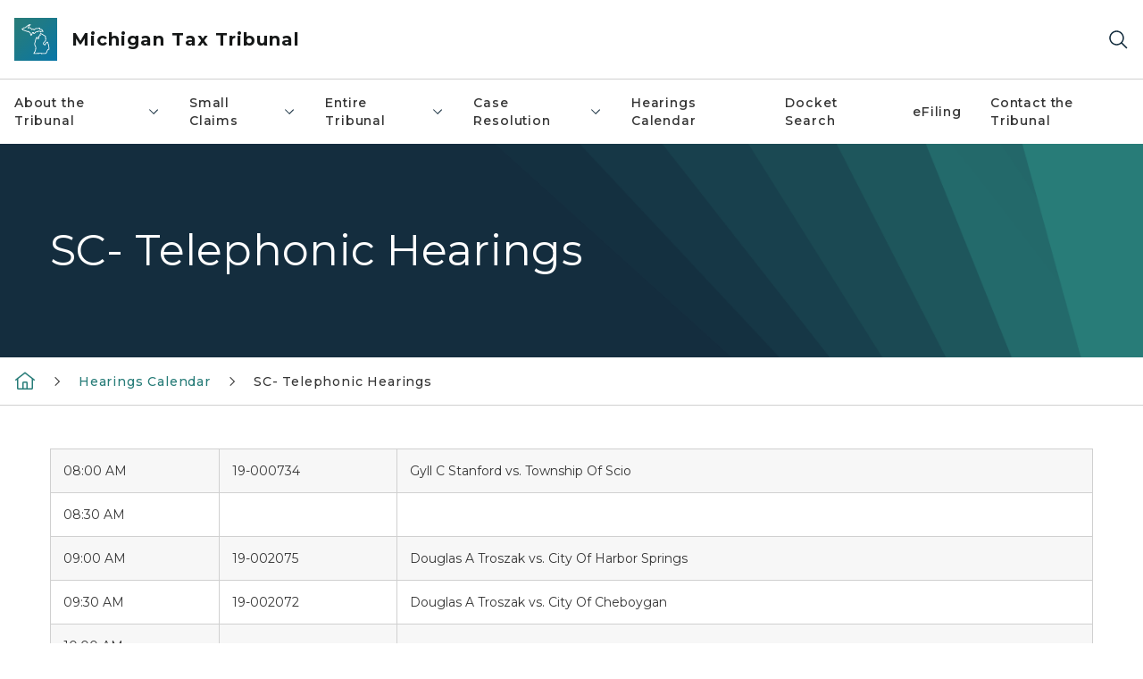

--- FILE ---
content_type: text/html; charset=utf-8
request_url: https://www.michigan.gov/taxtrib/calendar/2020/02/04/sc-telephonic-hearings-21
body_size: 12839
content:



<!DOCTYPE html>
<!--[if lt IE 7]>      <html class="no-js lt-ie9 lt-ie8 lt-ie7"> <![endif]-->
<!--[if IE 7]>         <html class="no-js lt-ie9 lt-ie8"> <![endif]-->
<!--[if IE 8]>         <html class="no-js lt-ie9"> <![endif]-->
<!--[if gt IE 8]><!-->
<html class="no-js" lang="en">
<!--<![endif]-->
<head>
<link href="/taxtrib/-/media/Base-Themes/Core-Libraries/styles/optimized-min.css?rev=0d5ba9d6f4d64dc58b0ec50ad1bb0b58&hash=F92E440F104448C61D585DE981532BF6" rel="stylesheet" /><link href="/taxtrib/-/media/Base-Themes/Main-Theme/styles/optimized-min.css?rev=dd491b74890540928bec94fb7f92c1a6&hash=0296A52CBF41C7B468D65242F7F306C7" rel="stylesheet" /><link href="/taxtrib/-/media/Themes/eMiCoreTheme/som-guidelines/styles/pre-optimized-min.css?rev=5f1371d63cb04f8384aed859170767b9&hash=F7E97615EDBBAFD5258816049AD9FA98" rel="stylesheet" /><link href="/taxtrib/-/media/Themes/eMiCoreTheme/DataTables/Styles/optimized-min.css?rev=99f96bab3005400ea7c6c4472bdd5f11&hash=53974E462FB8B7F04F6EA23ADD898833" rel="stylesheet" /><link href="/taxtrib/-/media/Base-Themes/Slick-Carousel/styles/optimized-min.css?rev=9524f845a6664e6891d64d36f9961a6c&hash=FAB3D8E6C2C25AC071991DC88474E003" rel="stylesheet" /><link href="/taxtrib/-/media/Themes/eMiCoreTheme/DateRangePicker/Styles/optimized-min.css?rev=2ef96215d9ef47f69da97c840a8917dd&hash=41DD8AC85FE49DB928EE753ABB88A8D5" rel="stylesheet" /><link href="/taxtrib/-/media/Themes/eMiCoreTheme/eMiCoreTheme/styles/pre-optimized-min.css?rev=b2e49885d7f04fac9e846e644c9e9687&hash=8ED27DF3BFCDF0E79CC5B880F8E085FB" rel="stylesheet" />    



    <title>SC- Telephonic Hearings</title>


<link rel="canonical" href="https://www.michigan.gov/taxtrib/calendar/2020/02/04/sc-telephonic-hearings-21">



    <link href="/taxtrib/-/media/Project/Websites/shared/Browser-Icon/favicon.ico?rev=2e0c4e282d1f41d7add652b27b58dd38&amp;hash=5D7A30151A37C43C530EC161506E9CB3" rel="shortcut icon" />


    

    <!--Custom eMich Metadata Rendering advanced Favicon from SXA Site Settings-->

    
            <link rel="apple-touch-icon" sizes="180x180" href="/taxtrib/-/media/Project/Websites/shared/Browser-Icon/apple-touch-icon.png?rev=6ba8df484dcd48a7b322e75d818cc69d&hash=28CE02C1B1D8D2AE071B3B2FFD1E08EB" />
        
    
            <link rel="icon" type="image/png" sizes="32x32" href="/taxtrib/-/media/Project/Websites/shared/Browser-Icon/favicon-32x32.png?rev=7022dacf2ef14b248b731f451c62a380&hash=62E431F50AAB5A469B7BC2E4392E0AF3" />
        
    
            <link rel="icon" type="image/png" sizes="16x16" href="/taxtrib/-/media/Project/Websites/shared/Browser-Icon/favicon-16x16.png?rev=7f7c62522a1646349d767d94fe24a637&hash=4A08441028EDCB4085B1FAF76C8FE60D" />
        
    
            <link rel="manifest" href="/taxtrib/-/media/Project/Websites/shared/Browser-Icon/site.webmanifest?rev=83ca428ef151478d8decb815e7217495&hash=961BB233D519E83A62DE3DAA47AF9098" />
        
    
            <link rel="mask-icon" href="/taxtrib/-/media/Project/Websites/shared/Browser-Icon/safari-pinned-tab.svg?rev=51f3e40a77134fbbb2233ded33af6d5e&hash=99C2A3D062305528D47AA8F042930292" color="#277c78" />
        
    
            <meta name="msapplication-config" content="/taxtrib/-/media/Project/Websites/shared/Browser-Icon/browserconfig.xml?rev=15a1c884ffca4409bb27fcec7eef109e&hash=D71B0EB35B9E8E98CBA27C0485B69F2B" />
        
    
            <meta name="msapplication-TileColor" content="#277c78" />
        
    
            <meta name="theme-color" content="#ffffff" />
        


    

<!-- Coveo Metadata fields -->




	<meta name="site-name" content="Michigan Tax Tribunal" />


<meta name="site-path" content="taxtrib" />
<meta name="site-logo" content="/taxtrib/-/media/Images/Logos/lara.svg?rev=136fbc3dda594f9fac55f63c333af06f&hash=AFB0D91CB51DEBA6265225DA12FB6BD3" />


<meta name="site-agency" content="LARA" />
<meta name="site-agency-name" content="Michigan Tax Tribunal" />
<meta name="item-type" content="Event Detail" />
<meta name="grouped-item-type" content="Events" />
<meta name="site-hierarchy" content="Department of Licensing and Regulatory Affairs|Michigan Tax Tribunal" />
<meta name="sxa-tags" content="Department of Licensing and Regulatory Affairs" />
<meta name="page-summary" content="" />
<meta name="page-template" content="Event Detail" />
<meta name="page-image" content="" />
<meta name="page-hasformcomponent" content="false" />
<meta name="robots" content="" />
<meta name="page-breadcrumb" content="Michigan Tax Tribunal|Hearings Calendar|SC- Telephonic Hearings" />






<meta name="event-start-date" content="02/04/2020 00:00:00" />
<meta name="event-end-date" content="02/04/2020 00:00:00" />

<meta name="event-datetime-label" content="February 04, 2020 | 12:00AM - 12:00AM" />

<meta name="event-image" content="" />
<meta name="event-location-latitude" content="" />
<meta name="event-location-longitude" content="" />
<meta name="is-same-day-event" content="true" />
	


<meta name="event-contactinfo-phone" content="" />
<meta name="event-contactinfo-email" content="" />
		

<meta name="event-location-cta-link" content="" />


<meta name="event-location-cta-link-description" content="" />	


<!-- end Coveo Metadata fields -->



<meta property="og:image"  content="https://www.michigan.gov/taxtrib/-/media/Project/Websites/SOM/Images/Global-SOM/Michigangov-OG-Image.png?rev=04d34972184442b1bd24b5efb46cd150&amp;hash=6A03C5AD67F4FF5AAE5CEDF7C5E4928F"><meta property="og:title"  content="SC- Telephonic Hearings"><meta property="og:url"  content="https://www.michigan.gov/taxtrib/calendar/2020/02/04/sc-telephonic-hearings-21">







<meta property="twitter:title"  content="SC- Telephonic Hearings"><meta property="twitter:card"  content="summary_large_image">

    <meta name="viewport" content="width=device-width, initial-scale=1" />


    


<!-- Google Tag Manager -->
<script>(function(w,d,s,l,i){w[l]=w[l]||[];w[l].push({'gtm.start':
new Date().getTime(),event:'gtm.js'});var f=d.getElementsByTagName(s)[0],
j=d.createElement(s),dl=l!='dataLayer'?'&l='+l:'';j.async=true;j.src=
'https://www.googletagmanager.com/gtm.js?id='+i+dl;f.parentNode.insertBefore(j,f);
})(window,document,'script','dataLayer','GTM-WTW7M9');</script>
<!-- End Google Tag Manager -->


    





    




    <script type="application/ld+json">
             {"@context":"https://schema.org","@type":"Event","name":"SC- Telephonic Hearings","url":"https://www.michigan.gov/taxtrib/calendar/2020/02/04/sc-telephonic-hearings-21","endDate":"2020-02-04","inLanguage":"en-US","startDate":"2020-02-04"}
    </script>

</head>
<body class="default-device bodyclass">
    



    


<!-- Google Tag Manager (noscript) -->
<noscript><iframe src='https://www.googletagmanager.com/ns.html?id=GTM-WTW7M9'
height="0" width="0" style="display:none;visibility:hidden" title="Google Tag Manager"></iframe></noscript>
<!-- End Google Tag Manager (noscript) -->

    
<!-- #wrapper -->

<div id="wrapper">
    <a class="sr-only sr-only-focusable jump-to-id header__skip" href="#pagebody" data-target-id="main"><span class="skip-main">Skip to main content</span></a>
    <!-- #header -->
    <header>
        <div id="header" class="">
            



<div class="component content component__section main-width">
    <div class="component-content">
<div class="print-only">
  <div class="container">
    <div class="row text-center">
      <div class="col-12">
        <!-- Get Url for mobile page logo -->
       
          
              
       
          
              
               <img class="header-logo" src="/taxtrib/-/media/Project/Websites/shared/Site-Logos/MichiganGlobal-logo-Icon.svg?rev=e29162c06c174283bdf2106d78d932ac&hash=F077750C43EC7EB9930C849F443D44EB" alt="Michigan Header Logo" /> 
             
    
      </div>
      <div class="col-12">
        <!-- Get Site Name -->
        <div class="section-title mb-0">LARA Michigan Tax Tribunal</div>
      </div>
    </div>
  </div>
</div><div class="navbar"><div class="navbar-brand pl-1">

<a  href="/taxtrib" class="navbar-brand-img">

    
            <img class="header-logo-img" src="/taxtrib/-/media/Project/Websites/shared/Site-Logos/MichiganGlobal-logo-Icon.svg?rev=e29162c06c174283bdf2106d78d932ac&hash=F077750C43EC7EB9930C849F443D44EB" alt="Michigan Header Logo" /> 
        
    

    
    
            <img class="header-logo" src="/taxtrib/-/media/Project/Websites/shared/Site-Logos/MichiganGlobal-logo-Icon.svg?rev=e29162c06c174283bdf2106d78d932ac&hash=F077750C43EC7EB9930C849F443D44EB" alt="Michigan Header Logo" /> 
        
    
</a>

<a  href="/taxtrib" class="navbar-brand-title">
<div class="header__section-title">Michigan Tax Tribunal</div>
</a>
</div><div class="action-bar">
<button class="header__section-search-wrapper" aria-label="Search">
    <span class="header__section-search-icon" aria-hidden="true"></span>
</button>
 <button class="navigation-toggle-header" type="button" aria-label="Open Main Menu" aria-expanded="false" id="mobileMenuButton" aria-controls="mobileMenuContent">
    <span class="navigation-toggle-header-icon"></span>
 </button>
</div></div>    </div>
</div>



    <section class="component component-wrapper">
            <div class="container-fluid">
<div class="row">    <div class="component navigation col-12 d-none d-md-block navigation-main navigation-main-vertical">
        <div class="component-content">
<nav id="menuA" aria-label="Main menu" class="headerMain-menu main-width">
    <div class="menu-a">
        <div class="main-nav">
            <ul class="clearfix nav main-menu">
                                <li class="level1 rel-level1 nav-item">
                                    <div class="navigation-title field-navigation-title" data-id="#meganav_b2620d93a32147f2a44cd6df72c32a18">
                                        <button type="button" tabindex="0" data-index="0" class="not-link nav-link w-100 lv1-item_0" aria-expanded="false">
                                            About the Tribunal
                                            <span class="header-caret"></span>
                                        </button>
                                    </div>
                                </li>
                                <li class="level1 rel-level1 nav-item">
                                    <div class="navigation-title field-navigation-title" data-id="#meganav_4da557105cc64ea28858eca6e5e01028">
                                        <button type="button" tabindex="0" data-index="1" class="not-link nav-link w-100 lv1-item_1" aria-expanded="false">
                                            Small Claims
                                            <span class="header-caret"></span>
                                        </button>
                                    </div>
                                </li>
                                <li class="level1 rel-level1 nav-item">
                                    <div class="navigation-title field-navigation-title" data-id="#meganav_4d4e190741a245d5830365ca4cb1409c">
                                        <button type="button" tabindex="0" data-index="2" class="not-link nav-link w-100 lv1-item_2" aria-expanded="false">
                                            Entire Tribunal
                                            <span class="header-caret"></span>
                                        </button>
                                    </div>
                                </li>
                                <li class="level1 rel-level1 nav-item">
                                    <div class="navigation-title field-navigation-title" data-id="#meganav_b81adc61e5d745f2a32a8161e5d2fd25">
                                        <button type="button" tabindex="0" data-index="3" class="not-link nav-link w-100 lv1-item_3" aria-expanded="false">
                                            Case Resolution
                                            <span class="header-caret"></span>
                                        </button>
                                    </div>
                                </li>
                                <li class="level1 rel-level1 nav-item">
                                    <div class="navigation-title field-navigation-title">
                                        <a href="/taxtrib/calendar" target="_self" data-index="4" class="nav-link lv1-item_4">
                                            Hearings Calendar
                                        </a>
                                    </div>
                                </li>
                                <li class="level1 rel-level1 nav-item">
                                    <div class="navigation-title field-navigation-title">
                                        <a href="https://taxdocketlookup.apps.lara.state.mi.us/Search.aspx" target="_blank" data-index="5" class="nav-link lv1-item_5">
                                            Docket Search
                                        </a>
                                    </div>
                                </li>
                                <li class="level1 rel-level1 nav-item">
                                    <div class="navigation-title field-navigation-title">
                                        <a href="https://efiling.apps.lara.state.mi.us/" target="_blank" data-index="6" class="nav-link lv1-item_6">
                                            eFiling
                                        </a>
                                    </div>
                                </li>
                                <li class="level1 rel-level1 nav-item">
                                    <div class="navigation-title field-navigation-title">
                                        <a href="/taxtrib/contact-the-tribunal" target="_self" data-index="7" class="nav-link lv1-item_7">
                                            Contact the Tribunal
                                        </a>
                                    </div>
                                </li>

            </ul>
        </div>
    </div>
</nav>

        <div class="megamenu main-nav" id="meganav_b2620d93a32147f2a44cd6df72c32a18">
            <div class="container-fluid content-width px-0">
                <div class="row no-gutters">
                    <div class="col-12 col-md-5 second-level">
                        <div class="row no-gutters">
                            <div class="col-12">
                                <div class="second-level-title h1 ml-1 mb-1">About the Tribunal</div>
                                <a class="second-level-link ml-1" href="/taxtrib/tribunal-information">
                                    Go to About the Tribunal
                                    <span class="header-caret-next"></span>
                                </a>
                                <ul class="nav flex-column mt-1">
                                            <li class="nav-item">
                                                        <a href="/taxtrib/accordion/about-us/tribunal-members" data-index="0" class="nav-link lv2-0" target="_self">
                                                            Tribunal Members
                                                        </a>
                                            </li>
                                            <li class="nav-item">
                                                        <a href="/taxtrib/accordion/contact-us/tribunal-executive-staff" data-index="1" class="nav-link lv2-1" target="_self">
                                                            Executive Staff
                                                        </a>
                                            </li>
                                            <li class="nav-item">
                                                        <a href="/taxtrib/tribunal-information/list/tribunal-history" data-index="2" class="nav-link lv2-2" target="_self">
                                                            Tribunal History
                                                        </a>
                                            </li>
                                            <li class="nav-item">
                                                        <a href="https://www.michigan.gov/taxtrib/-/media/Project/Websites/taxtrib/Folder14/Map_and_directions.pdf?rev=9f39e43a4c694f85b93ac66e1ea20d16" data-index="3" class="nav-link lv2-3" target="_self">
                                                            Driving and Parking Directions
                                                        </a>
                                            </li>
                                            <li class="nav-item">
                                                        <a href="/taxtrib/tribunal-information/listserve" data-index="4" class="nav-link lv2-4" target="_self">
                                                            MTT Newsletter
                                                        </a>
                                            </li>
                                            <li class="nav-item">
                                                        <a href="/taxtrib/tribunal-information/law-clerk-program" data-index="5" class="nav-link lv2-5 lv2-last" target="_self">
                                                            Law Clerk  Program
                                                        </a>
                                            </li>

                                </ul>
                            </div>
                        </div>
                    </div>
                    <div class="col-12 col-md-7 main-nav third-level active default"></div>
                        <div class="col-12 col-md-7 main-nav third-level" id="subnav_a0b501f0d00a451eb78fd810f9d567fa">
                            <div class="row no-gutters">
                                <div class="col-12 col-md-8">
                                <div class="third-level-title h1 ml-1 mb-1">Tribunal Members</div>
                                <a class="third-level-link ml-1" href="/taxtrib/accordion/about-us/tribunal-members" target="_self">
                                    Go to Tribunal Members
                                    <span class="header-caret-next"></span>
                                </a>
                                    <p class="ml-1 nav-text">
                                        
                                    </p>
                                </div>
                            </div>
                        </div>
                        <div class="col-12 col-md-7 main-nav third-level" id="subnav_f2226bc6dd394f2a9333ebb6db62cb67">
                            <div class="row no-gutters">
                                <div class="col-12 col-md-8">
                                <div class="third-level-title h1 ml-1 mb-1">Executive Staff</div>
                                <a class="third-level-link ml-1" href="/taxtrib/accordion/contact-us/tribunal-executive-staff" target="_self">
                                    Go to Executive Staff
                                    <span class="header-caret-next"></span>
                                </a>
                                    <p class="ml-1 nav-text">
                                        
                                    </p>
                                </div>
                            </div>
                        </div>
                        <div class="col-12 col-md-7 main-nav third-level" id="subnav_f0e8f0bfe1cd432292931c7f2ea876fd">
                            <div class="row no-gutters">
                                <div class="col-12 col-md-8">
                                <div class="third-level-title h1 ml-1 mb-1">Tribunal History</div>
                                <a class="third-level-link ml-1" href="/taxtrib/tribunal-information/list/tribunal-history" target="_self">
                                    Go to Tribunal History
                                    <span class="header-caret-next"></span>
                                </a>
                                    <p class="ml-1 nav-text">
                                        
                                    </p>
                                </div>
                            </div>
                        </div>
                        <div class="col-12 col-md-7 main-nav third-level" id="subnav_6f3035325a4f41a1a3adf6ef349fa5e7">
                            <div class="row no-gutters">
                                <div class="col-12 col-md-8">
                                <div class="third-level-title h1 ml-1 mb-1">Driving and Parking Directions</div>
                                <a class="third-level-link ml-1" href="https://www.michigan.gov/taxtrib/-/media/Project/Websites/taxtrib/Folder14/Map_and_directions.pdf?rev=9f39e43a4c694f85b93ac66e1ea20d16" target="_self">
                                    Go to Driving and Parking Directions
                                    <span class="header-caret-next"></span>
                                </a>
                                    <p class="ml-1 nav-text">
                                        
                                    </p>
                                </div>
                            </div>
                        </div>
                        <div class="col-12 col-md-7 main-nav third-level" id="subnav_fe918e2692994c1c83a188af20a32369">
                            <div class="row no-gutters">
                                <div class="col-12 col-md-8">
                                <div class="third-level-title h1 ml-1 mb-1">MTT Newsletter</div>
                                <a class="third-level-link ml-1" href="/taxtrib/tribunal-information/listserve" target="_self">
                                    Go to MTT Newsletter
                                    <span class="header-caret-next"></span>
                                </a>
                                    <p class="ml-1 nav-text">
                                        MTT Newsletter
                                    </p>
                                </div>
                            </div>
                        </div>
                        <div class="col-12 col-md-7 main-nav third-level" id="subnav_59a8c33ac39e41e8b97a13a2616ca7df">
                            <div class="row no-gutters">
                                <div class="col-12 col-md-8">
                                <div class="third-level-title h1 ml-1 mb-1">Law Clerk  Program</div>
                                <a class="third-level-link ml-1" href="/taxtrib/tribunal-information/law-clerk-program" target="_self">
                                    Go to Law Clerk  Program
                                    <span class="header-caret-next"></span>
                                </a>
                                    <p class="ml-1 nav-text">
                                        Law Clerk  Program
                                    </p>
                                </div>
                            </div>
                        </div>
                </div>
            </div>
        </div>
        <div class="megamenu main-nav" id="meganav_4da557105cc64ea28858eca6e5e01028">
            <div class="container-fluid content-width px-0">
                <div class="row no-gutters">
                    <div class="col-12 col-md-5 second-level">
                        <div class="row no-gutters">
                            <div class="col-12">
                                <div class="second-level-title h1 ml-1 mb-1">Small Claims</div>
                                <a class="second-level-link ml-1" href="/taxtrib/small-claims">
                                    Go to Small Claims
                                    <span class="header-caret-next"></span>
                                </a>
                                <ul class="nav flex-column mt-1">
                                            <li class="nav-item">
                                                        <a href="/taxtrib/fees" data-index="0" class="nav-link lv2-0" target="_self">
                                                            SC Filing Fees
                                                        </a>
                                            </li>
                                            <li class="nav-item">
                                                        <a href="https://www.michigan.gov/taxtrib/small-claims#scforms" data-index="1" class="nav-link lv2-1" target="_self">
                                                            SC Forms
                                                        </a>
                                            </li>
                                            <li class="nav-item">
                                                        <a href="https://www.michigan.gov/taxtrib/faq/filing-and-serving-papers-faq#sclimit" data-index="2" class="nav-link lv2-2" target="_self">
                                                            SC Jurisdictional Limits
                                                        </a>
                                            </li>
                                            <li class="nav-item">
                                                        <a href="/taxtrib/proof-of-service" data-index="3" class="nav-link lv2-3" target="_self">
                                                            Proof of Service
                                                        </a>
                                            </li>
                                            <li class="nav-item">
                                                        <a href="/taxtrib/entire-tribunal/assets/tax-tribunal-rules" data-index="4" class="nav-link lv2-4" target="_self">
                                                            Tax Tribunal Rules
                                                        </a>
                                            </li>
                                            <li class="nav-item">
                                                        <a href="/taxtrib/faq/glossary-of-terms" data-index="5" class="nav-link lv2-5 lv2-last" target="_self">
                                                            Glossary of Terms
                                                        </a>
                                            </li>

                                </ul>
                            </div>
                        </div>
                    </div>
                    <div class="col-12 col-md-7 main-nav third-level active default"></div>
                        <div class="col-12 col-md-7 main-nav third-level" id="subnav_d6014bd0a4c6488e8c51ba3ab1a47f0f">
                            <div class="row no-gutters">
                                <div class="col-12 col-md-8">
                                <div class="third-level-title h1 ml-1 mb-1">SC Filing Fees</div>
                                <a class="third-level-link ml-1" href="/taxtrib/fees" target="_self">
                                    Go to SC Filing Fees
                                    <span class="header-caret-next"></span>
                                </a>
                                    <p class="ml-1 nav-text">
                                        
                                    </p>
                                </div>
                            </div>
                        </div>
                        <div class="col-12 col-md-7 main-nav third-level" id="subnav_f51c4e742f16441682eb841eb19ef19c">
                            <div class="row no-gutters">
                                <div class="col-12 col-md-8">
                                <div class="third-level-title h1 ml-1 mb-1">SC Forms</div>
                                <a class="third-level-link ml-1" href="https://www.michigan.gov/taxtrib/small-claims#scforms" target="_self">
                                    Go to SC Forms
                                    <span class="header-caret-next"></span>
                                </a>
                                    <p class="ml-1 nav-text">
                                        
                                    </p>
                                </div>
                            </div>
                        </div>
                        <div class="col-12 col-md-7 main-nav third-level" id="subnav_bb582b38ceff4b44b4a67d7198b49867">
                            <div class="row no-gutters">
                                <div class="col-12 col-md-8">
                                <div class="third-level-title h1 ml-1 mb-1">SC Jurisdictional Limits</div>
                                <a class="third-level-link ml-1" href="https://www.michigan.gov/taxtrib/faq/filing-and-serving-papers-faq#sclimit" target="_self">
                                    Go to SC Jurisdictional Limits
                                    <span class="header-caret-next"></span>
                                </a>
                                    <p class="ml-1 nav-text">
                                        
                                    </p>
                                </div>
                            </div>
                        </div>
                        <div class="col-12 col-md-7 main-nav third-level" id="subnav_504daa20ab2746189d67e5d0f19bad32">
                            <div class="row no-gutters">
                                <div class="col-12 col-md-8">
                                <div class="third-level-title h1 ml-1 mb-1">Proof of Service</div>
                                <a class="third-level-link ml-1" href="/taxtrib/proof-of-service" target="_self">
                                    Go to Proof of Service
                                    <span class="header-caret-next"></span>
                                </a>
                                    <p class="ml-1 nav-text">
                                        
                                    </p>
                                </div>
                            </div>
                        </div>
                        <div class="col-12 col-md-7 main-nav third-level" id="subnav_18970b988b5d4a9cad911da16119e49e">
                            <div class="row no-gutters">
                                <div class="col-12 col-md-8">
                                <div class="third-level-title h1 ml-1 mb-1">Tax Tribunal Rules</div>
                                <a class="third-level-link ml-1" href="/taxtrib/entire-tribunal/assets/tax-tribunal-rules" target="_self">
                                    Go to Tax Tribunal Rules
                                    <span class="header-caret-next"></span>
                                </a>
                                    <p class="ml-1 nav-text">
                                        
                                    </p>
                                </div>
                            </div>
                        </div>
                        <div class="col-12 col-md-7 main-nav third-level" id="subnav_664d6886b44c4e649322d6b01d8caeb3">
                            <div class="row no-gutters">
                                <div class="col-12 col-md-8">
                                <div class="third-level-title h1 ml-1 mb-1">Glossary of Terms</div>
                                <a class="third-level-link ml-1" href="/taxtrib/faq/glossary-of-terms" target="_self">
                                    Go to Glossary of Terms
                                    <span class="header-caret-next"></span>
                                </a>
                                    <p class="ml-1 nav-text">
                                        
                                    </p>
                                </div>
                            </div>
                        </div>
                </div>
            </div>
        </div>
        <div class="megamenu main-nav" id="meganav_4d4e190741a245d5830365ca4cb1409c">
            <div class="container-fluid content-width px-0">
                <div class="row no-gutters">
                    <div class="col-12 col-md-5 second-level">
                        <div class="row no-gutters">
                            <div class="col-12">
                                <div class="second-level-title h1 ml-1 mb-1">Entire Tribunal</div>
                                <a class="second-level-link ml-1" href="/taxtrib/entire-tribunal">
                                    Go to Entire Tribunal
                                    <span class="header-caret-next"></span>
                                </a>
                                <ul class="nav flex-column mt-1">
                                            <li class="nav-item">
                                                        <a href="/taxtrib/entire-tribunal/prehearing-general-calls" data-index="0" class="nav-link lv2-0" target="_self">
                                                            Prehearing General Calls
                                                        </a>
                                            </li>
                                            <li class="nav-item">
                                                        <a href="https://www.michigan.gov/taxtrib/entire-tribunal#etforms" data-index="1" class="nav-link lv2-1" target="_self">
                                                            ET Forms
                                                        </a>
                                            </li>
                                            <li class="nav-item">
                                                        <a href="https://www.michigan.gov/taxtrib/fees" data-index="2" class="nav-link lv2-2" target="_self">
                                                            ET Filing Fees
                                                        </a>
                                            </li>
                                            <li class="nav-item">
                                                        <a href="/taxtrib/entire-tribunal/decisions" data-index="3" class="nav-link lv2-3" target="_self">
                                                            ET Decisions
                                                        </a>
                                            </li>
                                            <li class="nav-item">
                                                        <a href="https://www.michigan.gov/taxtrib/-/media/Project/Websites/taxtrib/ET-Sample-Petitions-and-Forms/MTT-Remote-Witness-Instructions_Nov-2023.pdf?rev=68afcc71b81c44b2a9be531dcde9793b&amp;hash=C2F3D07254FD41E90B438C4474ECA127" data-index="4" class="nav-link lv2-4" target="_self">
                                                            ET Remote Witness Instructions
                                                        </a>
                                            </li>
                                            <li class="nav-item">
                                                        <a href="/taxtrib/proof-of-service" data-index="5" class="nav-link lv2-5" target="_self">
                                                            Proof of Service
                                                        </a>
                                            </li>
                                            <li class="nav-item">
                                                        <a href="/taxtrib/entire-tribunal/assets/tax-tribunal-rules" data-index="6" class="nav-link lv2-6 lv2-last" target="_self">
                                                            Tax Tribunal Rules
                                                        </a>
                                            </li>

                                </ul>
                            </div>
                        </div>
                    </div>
                    <div class="col-12 col-md-7 main-nav third-level active default"></div>
                        <div class="col-12 col-md-7 main-nav third-level" id="subnav_84166abf8f594d4ea2bccbe79a8eb821">
                            <div class="row no-gutters">
                                <div class="col-12 col-md-8">
                                <div class="third-level-title h1 ml-1 mb-1">Prehearing General Calls</div>
                                <a class="third-level-link ml-1" href="/taxtrib/entire-tribunal/prehearing-general-calls" target="_self">
                                    Go to Prehearing General Calls
                                    <span class="header-caret-next"></span>
                                </a>
                                    <p class="ml-1 nav-text">
                                        
                                    </p>
                                </div>
                            </div>
                        </div>
                        <div class="col-12 col-md-7 main-nav third-level" id="subnav_e0f01234deea4c3dbc08ac47922d45fa">
                            <div class="row no-gutters">
                                <div class="col-12 col-md-8">
                                <div class="third-level-title h1 ml-1 mb-1">ET Forms</div>
                                <a class="third-level-link ml-1" href="https://www.michigan.gov/taxtrib/entire-tribunal#etforms" target="_self">
                                    Go to ET Forms
                                    <span class="header-caret-next"></span>
                                </a>
                                    <p class="ml-1 nav-text">
                                        
                                    </p>
                                </div>
                            </div>
                        </div>
                        <div class="col-12 col-md-7 main-nav third-level" id="subnav_6ae748591258424db50c77b23add670c">
                            <div class="row no-gutters">
                                <div class="col-12 col-md-8">
                                <div class="third-level-title h1 ml-1 mb-1">ET Filing Fees</div>
                                <a class="third-level-link ml-1" href="https://www.michigan.gov/taxtrib/fees" target="_self">
                                    Go to ET Filing Fees
                                    <span class="header-caret-next"></span>
                                </a>
                                    <p class="ml-1 nav-text">
                                        
                                    </p>
                                </div>
                            </div>
                        </div>
                        <div class="col-12 col-md-7 main-nav third-level" id="subnav_f55ae6bd0f034e2d826a092ad4f8b279">
                            <div class="row no-gutters">
                                <div class="col-12 col-md-8">
                                <div class="third-level-title h1 ml-1 mb-1">ET Decisions</div>
                                <a class="third-level-link ml-1" href="/taxtrib/entire-tribunal/decisions" target="_self">
                                    Go to ET Decisions
                                    <span class="header-caret-next"></span>
                                </a>
                                    <p class="ml-1 nav-text">
                                        
                                    </p>
                                </div>
                            </div>
                        </div>
                        <div class="col-12 col-md-7 main-nav third-level" id="subnav_3daead4abe614bf5b104602732b2af03">
                            <div class="row no-gutters">
                                <div class="col-12 col-md-8">
                                <div class="third-level-title h1 ml-1 mb-1">ET Remote Witness Instructions</div>
                                <a class="third-level-link ml-1" href="https://www.michigan.gov/taxtrib/-/media/Project/Websites/taxtrib/ET-Sample-Petitions-and-Forms/MTT-Remote-Witness-Instructions_Nov-2023.pdf?rev=68afcc71b81c44b2a9be531dcde9793b&amp;hash=C2F3D07254FD41E90B438C4474ECA127" target="_self">
                                    Go to ET Remote Witness Instructions
                                    <span class="header-caret-next"></span>
                                </a>
                                    <p class="ml-1 nav-text">
                                        
                                    </p>
                                </div>
                            </div>
                        </div>
                        <div class="col-12 col-md-7 main-nav third-level" id="subnav_9f4e6130f872442bbb51191f585aa03d">
                            <div class="row no-gutters">
                                <div class="col-12 col-md-8">
                                <div class="third-level-title h1 ml-1 mb-1">Proof of Service</div>
                                <a class="third-level-link ml-1" href="/taxtrib/proof-of-service" target="_self">
                                    Go to Proof of Service
                                    <span class="header-caret-next"></span>
                                </a>
                                    <p class="ml-1 nav-text">
                                        
                                    </p>
                                </div>
                            </div>
                        </div>
                        <div class="col-12 col-md-7 main-nav third-level" id="subnav_e5a75958a82d4a1f8797b78fd2500285">
                            <div class="row no-gutters">
                                <div class="col-12 col-md-8">
                                <div class="third-level-title h1 ml-1 mb-1">Tax Tribunal Rules</div>
                                <a class="third-level-link ml-1" href="/taxtrib/entire-tribunal/assets/tax-tribunal-rules" target="_self">
                                    Go to Tax Tribunal Rules
                                    <span class="header-caret-next"></span>
                                </a>
                                    <p class="ml-1 nav-text">
                                        
                                    </p>
                                </div>
                            </div>
                        </div>
                </div>
            </div>
        </div>
        <div class="megamenu main-nav" id="meganav_b81adc61e5d745f2a32a8161e5d2fd25">
            <div class="container-fluid content-width px-0">
                <div class="row no-gutters">
                    <div class="col-12 col-md-5 second-level">
                        <div class="row no-gutters">
                            <div class="col-12">
                                <div class="second-level-title h1 ml-1 mb-1">Case Resolution</div>
                                <a class="second-level-link ml-1" href="/taxtrib/case-resolution">
                                    Go to Case Resolution
                                    <span class="header-caret-next"></span>
                                </a>
                                <ul class="nav flex-column mt-1">
                                            <li class="nav-item">
                                                        <a href="/taxtrib/case-resolution/mediation" data-index="0" class="nav-link lv2-0 lv2-last" target="_self">
                                                            Mediation
                                                        </a>
                                            </li>

                                </ul>
                            </div>
                        </div>
                    </div>
                    <div class="col-12 col-md-7 main-nav third-level active default"></div>
                        <div class="col-12 col-md-7 main-nav third-level" id="subnav_ca50e22cf700493f8fde58abb18e8720">
                            <div class="row no-gutters">
                                <div class="col-12 col-md-8">
                                <div class="third-level-title h1 ml-1 mb-1">Mediation</div>
                                <a class="third-level-link ml-1" href="/taxtrib/case-resolution/mediation" target="_self">
                                    Go to Mediation
                                    <span class="header-caret-next"></span>
                                </a>
                                    <p class="ml-1 nav-text">
                                        
                                    </p>
                                </div>
                            </div>
                        </div>
                </div>
            </div>
        </div>
        <div class="megamenu main-nav" id="meganav_5d2e9126e38249d1ae10d2fefbbb20bb">
            <div class="container-fluid content-width px-0">
                <div class="row no-gutters">
                    <div class="col-12 col-md-5 second-level">
                        <div class="row no-gutters">
                            <div class="col-12">
                                <div class="second-level-title h1 ml-1 mb-1">Hearings Calendar</div>
                                <a class="second-level-link ml-1" href="/taxtrib/calendar">
                                    Go to Hearings Calendar
                                    <span class="header-caret-next"></span>
                                </a>
                                <ul class="nav flex-column mt-1">

                                </ul>
                            </div>
                        </div>
                    </div>
                    <div class="col-12 col-md-7 main-nav third-level active default"></div>
                </div>
            </div>
        </div>
        <div class="megamenu main-nav" id="meganav_06936891e3814a1588cf6fe871edaa30">
            <div class="container-fluid content-width px-0">
                <div class="row no-gutters">
                    <div class="col-12 col-md-5 second-level">
                        <div class="row no-gutters">
                            <div class="col-12">
                                <div class="second-level-title h1 ml-1 mb-1">Docket Search</div>
                                <a class="second-level-link ml-1" href="https://taxdocketlookup.apps.lara.state.mi.us/Search.aspx">
                                    Go to Docket Search
                                    <span class="header-caret-next"></span>
                                </a>
                                <ul class="nav flex-column mt-1">

                                </ul>
                            </div>
                        </div>
                    </div>
                    <div class="col-12 col-md-7 main-nav third-level active default"></div>
                </div>
            </div>
        </div>
        <div class="megamenu main-nav" id="meganav_05df2b517d6442e88fa82d316886bcc0">
            <div class="container-fluid content-width px-0">
                <div class="row no-gutters">
                    <div class="col-12 col-md-5 second-level">
                        <div class="row no-gutters">
                            <div class="col-12">
                                <div class="second-level-title h1 ml-1 mb-1">eFiling</div>
                                <a class="second-level-link ml-1" href="https://efiling.apps.lara.state.mi.us/">
                                    Go to eFiling
                                    <span class="header-caret-next"></span>
                                </a>
                                <ul class="nav flex-column mt-1">

                                </ul>
                            </div>
                        </div>
                    </div>
                    <div class="col-12 col-md-7 main-nav third-level active default"></div>
                </div>
            </div>
        </div>
        <div class="megamenu main-nav" id="meganav_94203b340d144a47bf9fa3f20ed661d8">
            <div class="container-fluid content-width px-0">
                <div class="row no-gutters">
                    <div class="col-12 col-md-5 second-level">
                        <div class="row no-gutters">
                            <div class="col-12">
                                <div class="second-level-title h1 ml-1 mb-1">Contact the Tribunal</div>
                                <a class="second-level-link ml-1" href="/taxtrib/contact-the-tribunal">
                                    Go to Contact the Tribunal
                                    <span class="header-caret-next"></span>
                                </a>
                                <ul class="nav flex-column mt-1">

                                </ul>
                            </div>
                        </div>
                    </div>
                    <div class="col-12 col-md-7 main-nav third-level active default"></div>
                </div>
            </div>
        </div>

        </div>
    </div>

<div class="component navigation-toggle col-12" data-properties="{&quot;easing&quot;:&quot;swing&quot;,&quot;speed&quot;:500,&quot;expandOnHover&quot;:false,&quot;expandedByDefault&quot;:false}">
    <div class="component-content">
        <div class="toggle-content clearfix">
            <div class="navigation-toggle-content" id="mobileMenuContent">
                <div class="row">    <div class="component navigation col-12">
        <div class="component-content">
<nav id="menuAmobile" aria-label="Main menu mobile" class="headerMain-menu">
    <div class="menu-a">
        <div class="mobile-nav">
            <ul class="clearfix nav main-menu">
                            <li class="level1 rel-level1 nav-item">
                                    <div class="navigation-title field-navigation-title" data-id="#m_meganav_b2620d93a32147f2a44cd6df72c32a18">
                                            <button type="button" tabindex="0" class="nav-link not-active lv1-0" id="m_meganav_b2620d93a32147f2a44cd6df72c32a18_link">
                                                About the Tribunal
                                                <span class="header-caret"></span>
                                            </button>
                                    </div>
                            </li>
                            <li class="level1 rel-level1 nav-item">
                                    <div class="navigation-title field-navigation-title" data-id="#m_meganav_4da557105cc64ea28858eca6e5e01028">
                                            <button type="button" tabindex="0" class="nav-link not-active lv1-1" id="m_meganav_4da557105cc64ea28858eca6e5e01028_link">
                                                Small Claims
                                                <span class="header-caret"></span>
                                            </button>
                                    </div>
                            </li>
                            <li class="level1 rel-level1 nav-item">
                                    <div class="navigation-title field-navigation-title" data-id="#m_meganav_4d4e190741a245d5830365ca4cb1409c">
                                            <button type="button" tabindex="0" class="nav-link not-active lv1-2" id="m_meganav_4d4e190741a245d5830365ca4cb1409c_link">
                                                Entire Tribunal
                                                <span class="header-caret"></span>
                                            </button>
                                    </div>
                            </li>
                            <li class="level1 rel-level1 nav-item">
                                    <div class="navigation-title field-navigation-title" data-id="#m_meganav_b81adc61e5d745f2a32a8161e5d2fd25">
                                            <button type="button" tabindex="0" class="nav-link not-active lv1-3" id="m_meganav_b81adc61e5d745f2a32a8161e5d2fd25_link">
                                                Case Resolution
                                                <span class="header-caret"></span>
                                            </button>
                                    </div>
                            </li>
                            <li class="level1 rel-level1 nav-item">
                                    <div class="navigation-title field-navigation-title">
                                            <a class="nav-link lv1-4" href="/taxtrib/calendar">
                                                Hearings Calendar
                                            </a>
                                    </div>
                            </li>
                            <li class="level1 rel-level1 nav-item">
                                    <div class="navigation-title field-navigation-title">
                                            <a class="nav-link lv1-5" href="https://taxdocketlookup.apps.lara.state.mi.us/Search.aspx">
                                                Docket Search
                                            </a>
                                    </div>
                            </li>
                            <li class="level1 rel-level1 nav-item">
                                    <div class="navigation-title field-navigation-title">
                                            <a class="nav-link lv1-6" href="https://efiling.apps.lara.state.mi.us/">
                                                eFiling
                                            </a>
                                    </div>
                            </li>
                            <li class="level1 rel-level1 nav-item">
                                    <div class="navigation-title field-navigation-title">
                                            <a class="nav-link lv1-7 mobile-lv1-last" href="/taxtrib/contact-the-tribunal">
                                                Contact the Tribunal
                                            </a>
                                    </div>
                            </li>

            </ul>
        </div>
    </div>
</nav>

<nav class="mobile-nav mobile-nav-lv2 main-width" aria-label="Main menu mobile — lvl 2">
    <div class="menu-a">
            <div class="megamenu mobile-nav" id="m_meganav_b2620d93a32147f2a44cd6df72c32a18">
                <div class="container-fluid px-0">
                    <div class="row no-gutters">
                        <div class="col-12 second-level">
                            <div class="row no-gutters">
                                <div class="col-12">
                                    <a class="nav-link second-level-back not-active" href="#"><span class="header-caret-back"></span>Back</a>
                                    <a href="/taxtrib/tribunal-information" class="nav-link second-level-title h3 ml-1 text-primary d-block">
                                        About the Tribunal
                                    </a>
                                    <ul class="nav flex-column mt-1">
                                                <li class="nav-item">
                                                            <a href="/taxtrib/accordion/about-us/tribunal-members" class="nav-link">
                                                                Tribunal Members
                                                            </a>
                                                </li>
                                                <li class="nav-item">
                                                            <a href="/taxtrib/accordion/contact-us/tribunal-executive-staff" class="nav-link">
                                                                Executive Staff
                                                            </a>
                                                </li>
                                                <li class="nav-item">
                                                            <a href="/taxtrib/tribunal-information/list/tribunal-history" class="nav-link">
                                                                Tribunal History
                                                            </a>
                                                </li>
                                                <li class="nav-item">
                                                            <a href="https://www.michigan.gov/taxtrib/-/media/Project/Websites/taxtrib/Folder14/Map_and_directions.pdf?rev=9f39e43a4c694f85b93ac66e1ea20d16" class="nav-link">
                                                                Driving and Parking Directions
                                                            </a>
                                                </li>
                                                <li class="nav-item">
                                                            <a href="/taxtrib/tribunal-information/listserve" class="nav-link">
                                                                MTT Newsletter
                                                            </a>
                                                </li>
                                                <li class="nav-item">
                                                            <a href="/taxtrib/tribunal-information/law-clerk-program" class="nav-link mobile-lv2-last">
                                                                Law Clerk  Program
                                                            </a>
                                                </li>

                                    </ul>
                                </div>
                            </div>
                        </div>
                            <div class="col-12 mobile-nav third-level" id="m_subnav_a0b501f0d00a451eb78fd810f9d567fa">
                                <div class="row no-gutters">
                                    <div class="col-12">
                                        <a class="nav-link third-level-back not-active" href="#"><span class="header-caret-back"></span>Back</a>
                                        <a class="nav-link third-level-title h3 ml-1 text-primary d-block" href="/taxtrib/accordion/about-us/tribunal-members">
                                            Tribunal Members
                                        </a>
                                    </div>
                                </div>
                            </div>
                            <div class="col-12 mobile-nav third-level" id="m_subnav_f2226bc6dd394f2a9333ebb6db62cb67">
                                <div class="row no-gutters">
                                    <div class="col-12">
                                        <a class="nav-link third-level-back not-active" href="#"><span class="header-caret-back"></span>Back</a>
                                        <a class="nav-link third-level-title h3 ml-1 text-primary d-block" href="/taxtrib/accordion/contact-us/tribunal-executive-staff">
                                            Executive Staff
                                        </a>
                                    </div>
                                </div>
                            </div>
                            <div class="col-12 mobile-nav third-level" id="m_subnav_f0e8f0bfe1cd432292931c7f2ea876fd">
                                <div class="row no-gutters">
                                    <div class="col-12">
                                        <a class="nav-link third-level-back not-active" href="#"><span class="header-caret-back"></span>Back</a>
                                        <a class="nav-link third-level-title h3 ml-1 text-primary d-block" href="/taxtrib/tribunal-information/list/tribunal-history">
                                            Tribunal History
                                        </a>
                                    </div>
                                </div>
                            </div>
                            <div class="col-12 mobile-nav third-level" id="m_subnav_6f3035325a4f41a1a3adf6ef349fa5e7">
                                <div class="row no-gutters">
                                    <div class="col-12">
                                        <a class="nav-link third-level-back not-active" href="#"><span class="header-caret-back"></span>Back</a>
                                        <a class="nav-link third-level-title h3 ml-1 text-primary d-block" href="https://www.michigan.gov/taxtrib/-/media/Project/Websites/taxtrib/Folder14/Map_and_directions.pdf?rev=9f39e43a4c694f85b93ac66e1ea20d16">
                                            Driving and Parking Directions
                                        </a>
                                    </div>
                                </div>
                            </div>
                            <div class="col-12 mobile-nav third-level" id="m_subnav_fe918e2692994c1c83a188af20a32369">
                                <div class="row no-gutters">
                                    <div class="col-12">
                                        <a class="nav-link third-level-back not-active" href="#"><span class="header-caret-back"></span>Back</a>
                                        <a class="nav-link third-level-title h3 ml-1 text-primary d-block" href="/taxtrib/tribunal-information/listserve">
                                            MTT Newsletter
                                        </a>
                                    </div>
                                </div>
                            </div>
                            <div class="col-12 mobile-nav third-level" id="m_subnav_59a8c33ac39e41e8b97a13a2616ca7df">
                                <div class="row no-gutters">
                                    <div class="col-12">
                                        <a class="nav-link third-level-back not-active" href="#"><span class="header-caret-back"></span>Back</a>
                                        <a class="nav-link third-level-title h3 ml-1 text-primary d-block" href="/taxtrib/tribunal-information/law-clerk-program">
                                            Law Clerk  Program
                                        </a>
                                    </div>
                                </div>
                            </div>
                    </div>
                </div>
            </div>
            <div class="megamenu mobile-nav" id="m_meganav_4da557105cc64ea28858eca6e5e01028">
                <div class="container-fluid px-0">
                    <div class="row no-gutters">
                        <div class="col-12 second-level">
                            <div class="row no-gutters">
                                <div class="col-12">
                                    <a class="nav-link second-level-back not-active" href="#"><span class="header-caret-back"></span>Back</a>
                                    <a href="/taxtrib/small-claims" class="nav-link second-level-title h3 ml-1 text-primary d-block">
                                        Small Claims
                                    </a>
                                    <ul class="nav flex-column mt-1">
                                                <li class="nav-item">
                                                            <a href="/taxtrib/fees" class="nav-link">
                                                                SC Filing Fees
                                                            </a>
                                                </li>
                                                <li class="nav-item">
                                                            <a href="https://www.michigan.gov/taxtrib/small-claims#scforms" class="nav-link">
                                                                SC Forms
                                                            </a>
                                                </li>
                                                <li class="nav-item">
                                                            <a href="https://www.michigan.gov/taxtrib/faq/filing-and-serving-papers-faq#sclimit" class="nav-link">
                                                                SC Jurisdictional Limits
                                                            </a>
                                                </li>
                                                <li class="nav-item">
                                                            <a href="/taxtrib/proof-of-service" class="nav-link">
                                                                Proof of Service
                                                            </a>
                                                </li>
                                                <li class="nav-item">
                                                            <a href="/taxtrib/entire-tribunal/assets/tax-tribunal-rules" class="nav-link">
                                                                Tax Tribunal Rules
                                                            </a>
                                                </li>
                                                <li class="nav-item">
                                                            <a href="/taxtrib/faq/glossary-of-terms" class="nav-link mobile-lv2-last">
                                                                Glossary of Terms
                                                            </a>
                                                </li>

                                    </ul>
                                </div>
                            </div>
                        </div>
                            <div class="col-12 mobile-nav third-level" id="m_subnav_d6014bd0a4c6488e8c51ba3ab1a47f0f">
                                <div class="row no-gutters">
                                    <div class="col-12">
                                        <a class="nav-link third-level-back not-active" href="#"><span class="header-caret-back"></span>Back</a>
                                        <a class="nav-link third-level-title h3 ml-1 text-primary d-block" href="/taxtrib/fees">
                                            SC Filing Fees
                                        </a>
                                    </div>
                                </div>
                            </div>
                            <div class="col-12 mobile-nav third-level" id="m_subnav_f51c4e742f16441682eb841eb19ef19c">
                                <div class="row no-gutters">
                                    <div class="col-12">
                                        <a class="nav-link third-level-back not-active" href="#"><span class="header-caret-back"></span>Back</a>
                                        <a class="nav-link third-level-title h3 ml-1 text-primary d-block" href="https://www.michigan.gov/taxtrib/small-claims#scforms">
                                            SC Forms
                                        </a>
                                    </div>
                                </div>
                            </div>
                            <div class="col-12 mobile-nav third-level" id="m_subnav_bb582b38ceff4b44b4a67d7198b49867">
                                <div class="row no-gutters">
                                    <div class="col-12">
                                        <a class="nav-link third-level-back not-active" href="#"><span class="header-caret-back"></span>Back</a>
                                        <a class="nav-link third-level-title h3 ml-1 text-primary d-block" href="https://www.michigan.gov/taxtrib/faq/filing-and-serving-papers-faq#sclimit">
                                            SC Jurisdictional Limits
                                        </a>
                                    </div>
                                </div>
                            </div>
                            <div class="col-12 mobile-nav third-level" id="m_subnav_504daa20ab2746189d67e5d0f19bad32">
                                <div class="row no-gutters">
                                    <div class="col-12">
                                        <a class="nav-link third-level-back not-active" href="#"><span class="header-caret-back"></span>Back</a>
                                        <a class="nav-link third-level-title h3 ml-1 text-primary d-block" href="/taxtrib/proof-of-service">
                                            Proof of Service
                                        </a>
                                    </div>
                                </div>
                            </div>
                            <div class="col-12 mobile-nav third-level" id="m_subnav_18970b988b5d4a9cad911da16119e49e">
                                <div class="row no-gutters">
                                    <div class="col-12">
                                        <a class="nav-link third-level-back not-active" href="#"><span class="header-caret-back"></span>Back</a>
                                        <a class="nav-link third-level-title h3 ml-1 text-primary d-block" href="/taxtrib/entire-tribunal/assets/tax-tribunal-rules">
                                            Tax Tribunal Rules
                                        </a>
                                    </div>
                                </div>
                            </div>
                            <div class="col-12 mobile-nav third-level" id="m_subnav_664d6886b44c4e649322d6b01d8caeb3">
                                <div class="row no-gutters">
                                    <div class="col-12">
                                        <a class="nav-link third-level-back not-active" href="#"><span class="header-caret-back"></span>Back</a>
                                        <a class="nav-link third-level-title h3 ml-1 text-primary d-block" href="/taxtrib/faq/glossary-of-terms">
                                            Glossary of Terms
                                        </a>
                                    </div>
                                </div>
                            </div>
                    </div>
                </div>
            </div>
            <div class="megamenu mobile-nav" id="m_meganav_4d4e190741a245d5830365ca4cb1409c">
                <div class="container-fluid px-0">
                    <div class="row no-gutters">
                        <div class="col-12 second-level">
                            <div class="row no-gutters">
                                <div class="col-12">
                                    <a class="nav-link second-level-back not-active" href="#"><span class="header-caret-back"></span>Back</a>
                                    <a href="/taxtrib/entire-tribunal" class="nav-link second-level-title h3 ml-1 text-primary d-block">
                                        Entire Tribunal
                                    </a>
                                    <ul class="nav flex-column mt-1">
                                                <li class="nav-item">
                                                            <a href="/taxtrib/entire-tribunal/prehearing-general-calls" class="nav-link">
                                                                Prehearing General Calls
                                                            </a>
                                                </li>
                                                <li class="nav-item">
                                                            <a href="https://www.michigan.gov/taxtrib/entire-tribunal#etforms" class="nav-link">
                                                                ET Forms
                                                            </a>
                                                </li>
                                                <li class="nav-item">
                                                            <a href="https://www.michigan.gov/taxtrib/fees" class="nav-link">
                                                                ET Filing Fees
                                                            </a>
                                                </li>
                                                <li class="nav-item">
                                                            <a href="/taxtrib/entire-tribunal/decisions" class="nav-link">
                                                                ET Decisions
                                                            </a>
                                                </li>
                                                <li class="nav-item">
                                                            <a href="https://www.michigan.gov/taxtrib/-/media/Project/Websites/taxtrib/ET-Sample-Petitions-and-Forms/MTT-Remote-Witness-Instructions_Nov-2023.pdf?rev=68afcc71b81c44b2a9be531dcde9793b&amp;hash=C2F3D07254FD41E90B438C4474ECA127" class="nav-link">
                                                                ET Remote Witness Instructions
                                                            </a>
                                                </li>
                                                <li class="nav-item">
                                                            <a href="/taxtrib/proof-of-service" class="nav-link">
                                                                Proof of Service
                                                            </a>
                                                </li>
                                                <li class="nav-item">
                                                            <a href="/taxtrib/entire-tribunal/assets/tax-tribunal-rules" class="nav-link mobile-lv2-last">
                                                                Tax Tribunal Rules
                                                            </a>
                                                </li>

                                    </ul>
                                </div>
                            </div>
                        </div>
                            <div class="col-12 mobile-nav third-level" id="m_subnav_84166abf8f594d4ea2bccbe79a8eb821">
                                <div class="row no-gutters">
                                    <div class="col-12">
                                        <a class="nav-link third-level-back not-active" href="#"><span class="header-caret-back"></span>Back</a>
                                        <a class="nav-link third-level-title h3 ml-1 text-primary d-block" href="/taxtrib/entire-tribunal/prehearing-general-calls">
                                            Prehearing General Calls
                                        </a>
                                    </div>
                                </div>
                            </div>
                            <div class="col-12 mobile-nav third-level" id="m_subnav_e0f01234deea4c3dbc08ac47922d45fa">
                                <div class="row no-gutters">
                                    <div class="col-12">
                                        <a class="nav-link third-level-back not-active" href="#"><span class="header-caret-back"></span>Back</a>
                                        <a class="nav-link third-level-title h3 ml-1 text-primary d-block" href="https://www.michigan.gov/taxtrib/entire-tribunal#etforms">
                                            ET Forms
                                        </a>
                                    </div>
                                </div>
                            </div>
                            <div class="col-12 mobile-nav third-level" id="m_subnav_6ae748591258424db50c77b23add670c">
                                <div class="row no-gutters">
                                    <div class="col-12">
                                        <a class="nav-link third-level-back not-active" href="#"><span class="header-caret-back"></span>Back</a>
                                        <a class="nav-link third-level-title h3 ml-1 text-primary d-block" href="https://www.michigan.gov/taxtrib/fees">
                                            ET Filing Fees
                                        </a>
                                    </div>
                                </div>
                            </div>
                            <div class="col-12 mobile-nav third-level" id="m_subnav_f55ae6bd0f034e2d826a092ad4f8b279">
                                <div class="row no-gutters">
                                    <div class="col-12">
                                        <a class="nav-link third-level-back not-active" href="#"><span class="header-caret-back"></span>Back</a>
                                        <a class="nav-link third-level-title h3 ml-1 text-primary d-block" href="/taxtrib/entire-tribunal/decisions">
                                            ET Decisions
                                        </a>
                                    </div>
                                </div>
                            </div>
                            <div class="col-12 mobile-nav third-level" id="m_subnav_3daead4abe614bf5b104602732b2af03">
                                <div class="row no-gutters">
                                    <div class="col-12">
                                        <a class="nav-link third-level-back not-active" href="#"><span class="header-caret-back"></span>Back</a>
                                        <a class="nav-link third-level-title h3 ml-1 text-primary d-block" href="https://www.michigan.gov/taxtrib/-/media/Project/Websites/taxtrib/ET-Sample-Petitions-and-Forms/MTT-Remote-Witness-Instructions_Nov-2023.pdf?rev=68afcc71b81c44b2a9be531dcde9793b&amp;hash=C2F3D07254FD41E90B438C4474ECA127">
                                            ET Remote Witness Instructions
                                        </a>
                                    </div>
                                </div>
                            </div>
                            <div class="col-12 mobile-nav third-level" id="m_subnav_9f4e6130f872442bbb51191f585aa03d">
                                <div class="row no-gutters">
                                    <div class="col-12">
                                        <a class="nav-link third-level-back not-active" href="#"><span class="header-caret-back"></span>Back</a>
                                        <a class="nav-link third-level-title h3 ml-1 text-primary d-block" href="/taxtrib/proof-of-service">
                                            Proof of Service
                                        </a>
                                    </div>
                                </div>
                            </div>
                            <div class="col-12 mobile-nav third-level" id="m_subnav_e5a75958a82d4a1f8797b78fd2500285">
                                <div class="row no-gutters">
                                    <div class="col-12">
                                        <a class="nav-link third-level-back not-active" href="#"><span class="header-caret-back"></span>Back</a>
                                        <a class="nav-link third-level-title h3 ml-1 text-primary d-block" href="/taxtrib/entire-tribunal/assets/tax-tribunal-rules">
                                            Tax Tribunal Rules
                                        </a>
                                    </div>
                                </div>
                            </div>
                    </div>
                </div>
            </div>
            <div class="megamenu mobile-nav" id="m_meganav_b81adc61e5d745f2a32a8161e5d2fd25">
                <div class="container-fluid px-0">
                    <div class="row no-gutters">
                        <div class="col-12 second-level">
                            <div class="row no-gutters">
                                <div class="col-12">
                                    <a class="nav-link second-level-back not-active" href="#"><span class="header-caret-back"></span>Back</a>
                                    <a href="/taxtrib/case-resolution" class="nav-link second-level-title h3 ml-1 text-primary d-block">
                                        Case Resolution
                                    </a>
                                    <ul class="nav flex-column mt-1">
                                                <li class="nav-item">
                                                            <a href="/taxtrib/case-resolution/mediation" class="nav-link mobile-lv2-last">
                                                                Mediation
                                                            </a>
                                                </li>

                                    </ul>
                                </div>
                            </div>
                        </div>
                            <div class="col-12 mobile-nav third-level" id="m_subnav_ca50e22cf700493f8fde58abb18e8720">
                                <div class="row no-gutters">
                                    <div class="col-12">
                                        <a class="nav-link third-level-back not-active" href="#"><span class="header-caret-back"></span>Back</a>
                                        <a class="nav-link third-level-title h3 ml-1 text-primary d-block" href="/taxtrib/case-resolution/mediation">
                                            Mediation
                                        </a>
                                    </div>
                                </div>
                            </div>
                    </div>
                </div>
            </div>
            <div class="megamenu mobile-nav" id="m_meganav_5d2e9126e38249d1ae10d2fefbbb20bb">
                <div class="container-fluid px-0">
                    <div class="row no-gutters">
                        <div class="col-12 second-level">
                            <div class="row no-gutters">
                                <div class="col-12">
                                    <a class="nav-link second-level-back not-active" href="#"><span class="header-caret-back"></span>Back</a>
                                    <a href="/taxtrib/calendar" class="nav-link second-level-title h3 ml-1 text-primary d-block">
                                        Hearings Calendar
                                    </a>
                                    <ul class="nav flex-column mt-1">

                                    </ul>
                                </div>
                            </div>
                        </div>
                    </div>
                </div>
            </div>
            <div class="megamenu mobile-nav" id="m_meganav_06936891e3814a1588cf6fe871edaa30">
                <div class="container-fluid px-0">
                    <div class="row no-gutters">
                        <div class="col-12 second-level">
                            <div class="row no-gutters">
                                <div class="col-12">
                                    <a class="nav-link second-level-back not-active" href="#"><span class="header-caret-back"></span>Back</a>
                                    <a href="https://taxdocketlookup.apps.lara.state.mi.us/Search.aspx" class="nav-link second-level-title h3 ml-1 text-primary d-block">
                                        Docket Search
                                    </a>
                                    <ul class="nav flex-column mt-1">

                                    </ul>
                                </div>
                            </div>
                        </div>
                    </div>
                </div>
            </div>
            <div class="megamenu mobile-nav" id="m_meganav_05df2b517d6442e88fa82d316886bcc0">
                <div class="container-fluid px-0">
                    <div class="row no-gutters">
                        <div class="col-12 second-level">
                            <div class="row no-gutters">
                                <div class="col-12">
                                    <a class="nav-link second-level-back not-active" href="#"><span class="header-caret-back"></span>Back</a>
                                    <a href="https://efiling.apps.lara.state.mi.us/" class="nav-link second-level-title h3 ml-1 text-primary d-block">
                                        eFiling
                                    </a>
                                    <ul class="nav flex-column mt-1">

                                    </ul>
                                </div>
                            </div>
                        </div>
                    </div>
                </div>
            </div>
            <div class="megamenu mobile-nav" id="m_meganav_94203b340d144a47bf9fa3f20ed661d8">
                <div class="container-fluid px-0">
                    <div class="row no-gutters">
                        <div class="col-12 second-level">
                            <div class="row no-gutters">
                                <div class="col-12">
                                    <a class="nav-link second-level-back not-active" href="#"><span class="header-caret-back"></span>Back</a>
                                    <a href="/taxtrib/contact-the-tribunal" class="nav-link second-level-title h3 ml-1 text-primary d-block">
                                        Contact the Tribunal
                                    </a>
                                    <ul class="nav flex-column mt-1">

                                    </ul>
                                </div>
                            </div>
                        </div>
                    </div>
                </div>
            </div>
    </div>
</nav>
        </div>
    </div>
</div>
            </div>
        </div>
    </div>
</div></div>            </div>
    </section>
<div class="component content component__section">
    <div class="component-content">
<div class="header__section-search-container"><div class="coveo-menu-search">
  <atomic-search-interface id="coveo-search-box">
    
    

    <div class="container">
      <div class="row mt-5 ">
        <div class="col">
          <atomic-search-box redirection-url="https://www.michigan.gov/search" placeholder="testing">
          <atomic-search-box-query-suggestions></atomic-search-box-query-suggestions>
          </atomic-search-box>    
              
        </div>
      </div>
      <div class="row mb-5 mt-1 site-dropdown" >        
          <div class="col-12 col-sm-auto d-flex justify-content-sm-center align-items-center">
            <label for="site-context mb-0">View Result for:</label>
          </div>        
          <div class="col-12 col-sm-auto">
            <select name="site-context" id="site-context">
              <option value="Michigan Tax Tribunal" data-itemid="{8E09808E-239C-4D0D-A657-E7200B87A0C0}">Michigan Tax Tribunal</option>
              <option value="">All Michigan.gov Sites</option>          
            </select>
          </div>        
      </div>
      <div id="site-url" hidden>/taxtrib/calendar/2020/02/04/sc-telephonic-hearings-21</div>
      <div id="back-to-text" hidden>Back to Michigan Tax Tribunal</div>
    </div>
  </atomic-search-interface>
  <div class="search-unavailable" style="display:none;">
  <p style="text-align: center;"><img alt="outline of the shape of Michigan state in teal color" src="/taxtrib/-/media/Images/mi-no-results-icon.svg?rev=8612425961d14caf817436b6bed4cec0&amp;hash=70717457F8B1B59A73B8EF5C3A6BCF4E" /></p>
  <br />
  <p style="text-align: center;">Search is currently unavailable. Please try again later.</p>
</div>
</div><div class="links-container px-0">
<div class="container">
<div class="row">





<div class="col-md-4">


    
            
                    
                
                    
                
        





    
            
                    
                
                    
            
                        <div class="search-links-container">
                        <h3>Popular on michigan.gov</h3>
                        <ul class="search-links-list">
            
                        
            
                         <li class="search-links-item"><a class="search-links-link" href="https://www.michigan.gov/mdard" target="_blank">Agriculture and Rural Development</a></li>
                        
            
                         <li class="search-links-item"><a class="search-links-link" href="https://www.michigan.gov/mdcr" target="_blank">Civil Rights</a></li>
                        
            
                         <li class="search-links-item"><a class="search-links-link" href="https://www.michigan.gov/egle" target="_blank">Environment</a></li>
                        
            
                         <li class="search-links-item"><a class="search-links-link" href="https://www.michigan.gov/mdhhs" target="_blank">Health and Human Services</a></li>
                        
            
                         <li class="search-links-item"><a class="search-links-link" href="https://www.michigan.gov/dnr" target="_blank">Natural Resources</a></li>
                        
            
                         <li class="search-links-item"><a class="search-links-link" href="https://www.michigan.gov/sos" target="_blank">Secretary of State</a></li>
                        
            
                         </ul>
                         </div>
            
                        
                
        



</div>

<div class="col-md-4">


    
            
                    
                
                    
                
        




    
            
                    
            
                        <div class="search-links-container">
                        <h3>How Do I...</h3>
                        <ul class="search-links-list">
            
                                    
                         <li class="search-links-list"><a class="search-links-link" href="https://www.michigan.gov/sos/all-services/tab-and-plate-renewal" target="_blank">Register to Vote</a></li>
                                    
                         <li class="search-links-list"><a class="search-links-link" href="https://dsvsesvc.sos.state.mi.us/TAP/_/" target="_blank">Renew My License Plate</a></li>
                                    
                         <li class="search-links-list"><a class="search-links-link" href="https://www.michigan.gov/mdhhs/assistance-programs" target="_blank">View Assistance Programs</a></li>
                        
            
                         </ul>
                         </div>
            
                        
                
                    
                
        



</div>
</div>
</div>
</div></div>    </div>
</div>

        </div>
    </header>
    <!-- /#header -->
    <!-- #content -->
    <main>
        <div id="content" class="">
            


 


<div class="modal fade" id="browserDetectModal" tabindex="-1" role="dialog" aria-labelledby="browserDetectModalLabel"
    aria-hidden="true">
    <div class="modal-dialog" role="document">
        <div class="modal-content">
            <div class="modal-header">
                <button type="button" class="close modal-dialog-close" data-dismiss="modal" aria-label="Close">
                    <span><svg xmlns="http://www.w3.org/2000/svg" viewBox="0 0 32 32" aria-label="close" data-tags="X dismiss deny denied ex" role="img" fill="currentColor" focusable="false"><path d="M24 9.4 22.6 8 16 14.6 9.4 8 8 9.4 14.6 16 8 22.6 9.4 24 16 17.4 22.6 24 24 22.6 17.4 16 24 9.4z" /></svg></span>
                </button>
            </div>
            <div class="modal-body">
                <div class="modal-browser-detect-wrapper">
                    <div class="container">
                        <div class="row">
                            <div class="col-lg-2">
                                <span class="warning-icon"></span>
                            </div>
                            <div class="col-lg-8">
                                <div class="browser-detection-box__section-content">
                                    
                                                                        <div class="browser-detection-box__section-heading">Unsupported Browser Detected</div>
                                                                        
                                    
                                                                        <p>The web Browser you are currently using is unsupported, and some features of this site may not work as intended. Please update to a modern browser such as Chrome, Firefox or Edge to experience all features Michigan.gov has to offer.&nbsp;</p>
                                                                        
                                    
                                                                        <div class="browser-detection-box__section-subheading">Supported Browsers</div>
                                                                        
                                    <div class="row">
<div class="col-md-6 col-lg-3">
<ul>
    <li>                <a href="https://www.google.com/chrome/?brand=FHFK&amp;gclid=Cj0KCQiAk53-BRD0ARIsAJuNhptcTc4l_Kn-u3t6asbRCm-d_Uk2smxuQk1Vt_2ZS6cGVaUNkX29yREaAu8xEALw_wcB&amp;gclsrc=aw.ds" target="_blank"class="off-domain-link">Google Chrome</a>            </li>
    <li>                <a href="https://www.apple.com/safari/" target="_blank"class="off-domain-link">Safari</a>            </li>
</ul>
</div>
<div class="col-md-6 col-lg-3">
<ul>
    <li>                <a href="https://www.microsoft.com/en-us/edge" target="_blank"class="off-domain-link">Microsoft Edge</a>            </li>
    <li>                <a href="https://www.mozilla.org/en-US/firefox/new/" target="_blank"class="off-domain-link">Firefox</a>            </li>
</ul>
</div>
</div>
                                                                        
                                </div>
                            </div>
                        </div>
                    </div>
                </div>
            </div>
        </div>
    </div>
</div>

    




    <section class="component component-wrapper section__pageheader">

<div class="component content component__section hero-image__section full">
    <div class="component-content">
<div class="print-only">
  <div class="container">
    <div class="row text-center">
      <div class="col-12">
        <!-- Get Page Title -->
        <div class="content-title mb-0">SC- Telephonic Hearings</div>
      </div>
    </div>
  </div>
</div><section class="hero-image__section full">
	<div class="hero-image__section-hero-image">
		<div class="hero-image__section-content">
			<div class="row no-gutters">
				<div class="col">
					<div class="hero-image__section-text hero-image__section-text-full">
                                               <div class="hero-image__section-content-title">
                                               
                                                                                              <h1>SC- Telephonic Hearings</h1>
                                                                                              
                                               </div>
				    	       <div class="shape-wrapper"></div>
					</div>
				</div>
			</div>
		</div>
	</div>
</section>    </div>
</div>
    </section>


    <section class="component component-wrapper section__pagebreadcrumb">
            <div class="container-fluid">
<div class="row">

<div class="component breadcrumb navigation-title col-12">
    <div class="component-content">
        <nav>
            <ol>
                    <li class="breadcrumb-item home">

    <div class="navigation-title field-navigationtitle"><a title="Michigan Tax Tribunal" href="/taxtrib"><svg xmlns="http://www.w3.org/2000/svg" viewBox="0 0 32 32" aria-label="home" data-tags="home start main" role="img" fill="currentColor" focusable="false"><path d="M16.61 2.21a1 1 0 0 0-1.24 0L1 13.42 2.24 15 4 13.62V26a2 2 0 0 0 2 2h20a2 2 0 0 0 2-2V13.63L29.76 15 31 13.43ZM18 26h-4v-8h4Zm2 0v-8a2 2 0 0 0-2-2h-4a2 2 0 0 0-2 2v8H6V12.06l10-7.79 10 7.8V26Z" /></svg></a></div>
                            <span class="separator"></span>
                    </li>
                    <li class="breadcrumb-item ">

    
            <div class="navigation-title field-navigationtitle"><a title="Hearings Calendar" href="/taxtrib/calendar">Hearings Calendar</a></div>
       
                            <span class="separator"></span>
                    </li>
                    <li class="breadcrumb-item last">

    
            <div class="navigation-title field-navigationtitle"><a title="SC- Telephonic Hearings" >SC- Telephonic Hearings</a></div>
       
                            <span class="separator"></span>
                    </li>
            </ol>
        </nav>
    </div>
</div>
</div>            </div>
    </section>


    <section class="component component-wrapper section__pagebody" id="pagebody">

<div class="component content component__section field__content">
    <div class="component-content">
        <div class="container">
            <div class="row">
                <div class="col-12">
<div class="field-content"><table border="0" cellpadding="0" cellspacing="0" class="table table-bordered" width="546">
	<tbody>
		<tr height="40">
			<td dir="LTR" height="40">08:00 AM</td>
			<td dir="LTR">19-000734</td>
			<td dir="LTR">Gyll C Stanford vs. Township Of Scio</td>
		</tr>
		<tr height="40">
			<td dir="LTR" height="40">08:30 AM</td>
			<td dir="LTR">&nbsp;</td>
			<td dir="LTR">&nbsp;</td>
		</tr>
		<tr height="40">
			<td dir="LTR" height="40">09:00 AM</td>
			<td dir="LTR">19-002075</td>
			<td dir="LTR">Douglas A Troszak vs. City Of Harbor Springs</td>
		</tr>
		<tr height="40">
			<td dir="LTR" height="40">09:30 AM</td>
			<td dir="LTR">19-002072</td>
			<td dir="LTR">Douglas A Troszak vs. City Of Cheboygan</td>
		</tr>
		<tr height="40">
			<td dir="LTR" height="40">10:00 AM</td>
			<td dir="LTR">&nbsp;</td>
			<td dir="LTR">&nbsp;</td>
		</tr>
		<tr height="40">
			<td dir="LTR" height="40">10:30 AM</td>
			<td dir="LTR">19-003777</td>
			<td dir="LTR">Steven S Bradley vs. Michigan Department of Treasury</td>
		</tr>
		<tr height="40">
			<td dir="LTR" height="40">11:00 AM</td>
			<td dir="LTR">&nbsp;</td>
			<td dir="LTR">&nbsp;</td>
		</tr>
		<tr height="40">
			<td dir="LTR" height="40">11:30 AM</td>
			<td dir="LTR">&nbsp;</td>
			<td dir="LTR">&nbsp;</td>
		</tr>
		<tr height="40">
			<td dir="LTR" height="40">01:00 PM</td>
			<td dir="LTR">19-003175</td>
			<td dir="LTR">Pingan He vs. Township Of Superior</td>
		</tr>
		<tr height="40">
			<td dir="LTR" height="40">01:30 PM</td>
			<td dir="LTR">&nbsp;</td>
			<td dir="LTR">&nbsp;</td>
		</tr>
		<tr height="40">
			<td dir="LTR" height="40">02:00 PM</td>
			<td dir="LTR">&nbsp;</td>
			<td dir="LTR">&nbsp;</td>
		</tr>
		<tr height="40">
			<td dir="LTR" height="40">02:30 PM</td>
			<td dir="LTR">19-003636</td>
			<td dir="LTR">Kathleen Dehetre vs. Township Of Unadilla</td>
		</tr>
		<tr height="40">
			<td dir="LTR" height="40">03:00 PM</td>
			<td dir="LTR">19-003516</td>
			<td dir="LTR">Roy P Haney vs. Township Of Freeman</td>
		</tr>
		<tr height="40">
			<td dir="LTR" height="40">03:30 PM</td>
			<td dir="LTR">&nbsp;</td>
			<td dir="LTR">&nbsp;</td>
		</tr>
		<tr height="40">
			<td dir="LTR" height="40">04:00 PM</td>
			<td dir="LTR">&nbsp;</td>
			<td>&nbsp;</td>
		</tr>
	</tbody>
	<colgroup>
		<col>
		<col>
		<col>
		<col>
	</colgroup>
</table>
</div>                </div>
            </div>
        </div>
    </div>
</div>
    </section>


    <section class="component component-wrapper section__pagefooter">
            <div class="container">

<div class="component content component__section feature-item-component__section feature-item-component__section-dynamic-event-related-content related-content__section">
    <div class="component-content">
<div class="container"><div class="row"><div class="col"><h2 class="content-title">Related Events</h2></div></div>
<div class="row">


    <div class="col-12 col-md-6 col-lg-4">
        <div class="com-wrapper">
            <a class="img-link" href="/taxtrib/calendar/0001/01/01/et-19-002440--virtual-hearing-continued-from-12-16">
                
                <h3>ET 19-002440- Virtual Hearing Continued from 12-16</h3>
            </a>
            <div class="feature-item-component__section-content">
                <div class="rte-content"></div>
            </div>
        </div>
    </div>



    <div class="col-12 col-md-6 col-lg-4">
        <div class="com-wrapper">
            <a class="img-link" href="/taxtrib/calendar/2017/11/01/et-15-001366-1">
                
                <h3>ET 15-001366</h3>
            </a>
            <div class="feature-item-component__section-content">
                <div class="rte-content"></div>
            </div>
        </div>
    </div>



    <div class="col-12 col-md-6 col-lg-4">
        <div class="com-wrapper">
            <a class="img-link" href="/taxtrib/calendar/2017/11/01/et-16-000079">
                
                <h3>ET 16-000079</h3>
            </a>
            <div class="feature-item-component__section-content">
                <div class="rte-content"></div>
            </div>
        </div>
    </div>



    <div class="col-12 col-md-6 col-lg-4">
        <div class="com-wrapper">
            <a class="img-link" href="/taxtrib/calendar/2017/11/03/sc-grand-traverse-cty">
                
                <h3>SC-Grand Traverse Cty</h3>
            </a>
            <div class="feature-item-component__section-content">
                <div class="rte-content"></div>
            </div>
        </div>
    </div>



    <div class="col-12 col-md-6 col-lg-4">
        <div class="com-wrapper">
            <a class="img-link" href="/taxtrib/calendar/2017/11/03/sc-wayne-cty">
                
                <h3>SC-Wayne Cty</h3>
            </a>
            <div class="feature-item-component__section-content">
                <div class="rte-content"></div>
            </div>
        </div>
    </div>



    <div class="col-12 col-md-6 col-lg-4">
        <div class="com-wrapper">
            <a class="img-link" href="/taxtrib/calendar/2017/11/03/et-16-001553">
                
                <h3>ET 16-001553</h3>
            </a>
            <div class="feature-item-component__section-content">
                <div class="rte-content"></div>
            </div>
        </div>
    </div>



    <div class="col-12 col-md-6 col-lg-4">
        <div class="com-wrapper">
            <a class="img-link" href="/taxtrib/calendar/2017/11/06/et-16-002159">
                
                <h3>ET 16-002159</h3>
            </a>
            <div class="feature-item-component__section-content">
                <div class="rte-content"></div>
            </div>
        </div>
    </div>



    <div class="col-12 col-md-6 col-lg-4">
        <div class="com-wrapper">
            <a class="img-link" href="/taxtrib/calendar/2017/11/06/sc-barry-county-1">
                
                <h3>SC- Barry County</h3>
            </a>
            <div class="feature-item-component__section-content">
                <div class="rte-content"></div>
            </div>
        </div>
    </div>



    <div class="col-12 col-md-6 col-lg-4">
        <div class="com-wrapper">
            <a class="img-link" href="/taxtrib/calendar/2017/11/06/et-15-001366-2">
                
                <h3>ET 15-001366</h3>
            </a>
            <div class="feature-item-component__section-content">
                <div class="rte-content"></div>
            </div>
        </div>
    </div>
</div>
</div>    </div>
</div>
            </div>
    </section>


    <section class="component component-wrapper">

<div class="component component-social-breadcrumb component__section breadcrumb_social_content">
    <div class="component-content">
    </div>
</div>
    </section>
        </div>
    </main>
    <!-- /#content -->
    <!-- #footer -->
    <footer>
        <div id="footer" class="">
            




    <section class="component component-wrapper">
            <div class="container-fluid">
<div class="row">
<div class="component content component__section footer__section-content">
    <div class="component-content">
<div class="print-only">
  <div class="container">
    <div class="row text-center">
      <div class="col-12">
        <!-- Get Attorney General logo url -->
        <img class="print-footer-logo"  src="/taxtrib/-/media/Images/Logos/lara.svg?rev=136fbc3dda594f9fac55f63c333af06f&hash=AFB0D91CB51DEBA6265225DA12FB6BD3" alt="Licensing and Regulatory Affairs Logo">
      </div>
      <div class="col-12">
        <!-- Get Page Title -->
        <div class="footer-header mb-0">SC- Telephonic Hearings</div>
        <!-- Get Copyright text -->
        <span>Copyright  State of Michigan</span>
      </div>
    </div>
  </div>
</div>
    
            <div class="footer__section-logo"><div class="container"><div class="row"><div class="col-lg-3 col-md-4 footer__section-logo-img">
                <img class="header-logo-img" src="/taxtrib/-/media/Images/Logos/lara.svg?rev=136fbc3dda594f9fac55f63c333af06f&hash=AFB0D91CB51DEBA6265225DA12FB6BD3" alt="Licensing and Regulatory Affairs Logo"> 
        </div><div class="col-lg-3 col-md-4 footer__section-col">
        
        
            <div class="component rich-text component__section">
                <div class="component-content">
                    <div class="container">
                        <div class="row">
                            <div class="col-12">
        <p class="mb-1">Get personalized voter information on early voting and other topics.</p>
        <p><a href="https://www.michigan.gov/vote" target="_blank" class="primary-cta off-domain-link" rel="noopener noreferrer">Michigan.gov/Vote</a></p>                    </div>
                        </div>
                    </div>
                </div>
            </div>
        
        </div>
        <div class="col-lg-3 col-md-4 footer__section-col">
        
        
            <div class="component rich-text component__section">
                <div class="component-content">
                    <div class="container">
                        <div class="row">
                            <div class="col-12">
        <h2>Veteran-Friendly Employer</h2>
        <p>LARA is proud to be recognized as a Veteran-Friendly Employer committed to military veteran recruitment, training and retention practices. LARA is dedicated to bridging the gap between civilian and military employment and helping veterans gain and retain employment.</p>
        <p class="mt-1"><a href="https://www.michigan.gov/lara/about/veterans" class="primary-cta" target="_blank" rel="noopener noreferrer">Learn More</a></p>                    </div>
                        </div>
                    </div>
                </div>
            </div>
        
        </div>
        <div class="col-lg-3 col-md-4 footer__section-col">
        
        
            <div class="component rich-text component__section">
                <div class="component-content">
                    <div class="container">
                        <div class="row">
                            <div class="col-12">
        <p><a href="/taxtrib/contact-the-tribunal">Contact the Tribunal</a></p>
        <p><a href="/taxtrib">Tax Tribunal Home</a></p>
        <p><a href="https://www.michigan.gov/lara">LARA Home</a></p>                    </div>
                        </div>
                    </div>
                </div>
            </div>
        
        </div></div></div></div>
        
    
           <div class="footer__section-links"><div class="container"><div class="row">
       
                     
       
       
       
                     
       
       
       
                     
       
       
       
                     
       
       </div></div></div>
        
<div class="row"><div class="footer__section-copyright col-md-12"><div class="container"><div class="row"><div class="col-md-10">
	<div class="footer__section-copyright-nav">
		<span>Copyright 2026 State of Michigan</span>
		<span><a href="https://www.michigan.gov">Mi.gov Home</a></span>
		<span><a href="https://www.michigan.gov/policies">Policies</a></span>
		<span><a href="https://www.michigan.gov/adaform">Accessibility</a></span>
		<span><a href="https://www.michigan.gov/disabilityresources">Disability Resources</a></span>
		<span><a href="https://www.michigan.gov/foia">Statewide FOIA Directory</a></span>
		<a href="https://www.michigan.gov/som/government/branches-of-government/executive-branch">Departments</a>
    </div>
</div>
<img id="trackVisitor" src="/TrackExternal.aspx" alt="Tracking Image" height="1" width="1" style="border-style:none;display:none;" />
</div></div></div></div>    </div>
</div>
</div>            </div>
    </section>


<div class="component content component__section">
    <div class="component-content">




    </div>
</div>

        </div>
    </footer>
    <!-- /#footer -->
</div>
<!-- /#wrapper -->

    






<script src="/taxtrib/-/media/Base-Themes/Core-Libraries/scripts/optimized-min.js?rev=7e9bf3e311aa4d33b7932e41d5e827d7&hash=FD5AEFA74726790DF05C57F6E7660ADC"></script><script src="/taxtrib/-/media/Base-Themes/XA-API/Scripts/optimized-min.js?rev=93f2c91a865c41119b49380b0ea69a91&hash=A8216D9A23023A9063A8EAA4776C37DA"></script><script src="/taxtrib/-/media/Base-Themes/Main-Theme/scripts/optimized-min.js?rev=9d1801fca68f48d09fc83af3f2bb97c2&hash=B1A2E973669531D17B9FE85D148CB08B"></script><script src="/taxtrib/-/media/Base-Themes/Resolve-Conflicts/Scripts/optimized-min.js?rev=8f11bd4f94904dc7b20f00a82d7084e3&hash=DC218A357B176F16C81791C148B27F08"></script><script src="/taxtrib/-/media/Themes/eMiCoreTheme/som-guidelines/scripts/pre-optimized-min.js?rev=8386a0a7325f4629bc7353c1b9850fa5&hash=42D5A833E7052634A84D526399999618"></script><script src="/taxtrib/-/media/Base-Themes/Bing-Maps-JS-Connector/Scripts/optimized-min.js?rev=4f047e8bab6c4c58a30788b0275d5bb0&hash=900A020886C0B811252A37D0893D9A33"></script><script src="/taxtrib/-/media/Base-Themes/Maps/Scripts/optimized-min.js?rev=081522eba93a4d8f964d55c4a56f676a&hash=D3F77CA6322CF8330F589A0C982173DE"></script><script src="/taxtrib/-/media/Base-Themes/SearchTheme/Scripts/optimized-min.js?rev=75d493298505488d88360b8f7e612ef8&hash=6004E96E363D73D2282BD988A9C9844E"></script><script src="/taxtrib/-/media/Base-Themes/Components-Theme/Scripts/optimized-min.js?rev=c6677f6640d646718b641b086fb4b482&hash=D4E2BA155E092FBA083337C8DE87940B"></script><script src="/taxtrib/-/media/Themes/eMiCoreTheme/DataTables/Scripts/optimized-min.js?rev=676d063e33214d71877e1424f055d69e&hash=EC6D08797A95145B958D8B8F964062B3"></script><script src="/taxtrib/-/media/Base-Themes/Slick-Carousel/scripts/optimized-min.js?rev=d05ea18afb724723aa7901521249c472&hash=9BDDB3B602610F78139582D5A95C47F6"></script><script src="/taxtrib/-/media/Themes/eMiCoreTheme/DateRangePicker/Scripts/optimized-min.js?rev=b89a312b8a37489fb527621fd0326454&hash=C3E0A5260FB7B3DE71E2AF1A05E6FBD3"></script><script src="/taxtrib/-/media/Themes/eMiCoreTheme/Modernizr/Scripts/optimized-min.js?rev=a48b2db9b48e419c8851fe8ccbe297c5&hash=C7720D476A32B50BD63DE172B9200737"></script><script src="/taxtrib/-/media/Base-Themes/Coveo/Scripts/optimized-min.js?rev=e526f907430e4daea493232fa5755885&hash=B760C36DC8C9B3570FF718EE77FB5DFC"></script><script src="/taxtrib/-/media/Base-Themes/Coveo-Modules/Scripts/coveo-search-page.js?rev=27fc035a3b1a455c8ba1c77fe22a2eb8&hash=94A084086600B6DB53D55BFAB899524B"type="module"></script><script src="/taxtrib/-/media/Base-Themes/Coveo-Modules/Scripts/custom-breadbox.js?rev=d32ec6ca35274ca2ab60bf0ada30926d&hash=8A318E8F4B2ACC34AD43230D8BC0B4BC"type="module"></script><script src="/taxtrib/-/media/Base-Themes/Coveo-Modules/Scripts/custom-date-facet.js?rev=431b328d47cd41de948955c3aace17d6&hash=49BD3C41A64738104B4DA0B16A6208EC"type="module"></script><script src="/taxtrib/-/media/Base-Themes/Coveo-Modules/Scripts/custom-global-search-component.js?rev=6de379ce44744146b6e30073955b663a&hash=BB2839EFDECEC7BD346A2B3690EBD4C5"type="module"></script><script src="/taxtrib/-/media/Base-Themes/Coveo-Modules/Scripts/custom-type-facet.js?rev=774b365a0b8f48f08dbe87c5edca8c6e&hash=F1246B17E977212B6EF308F0989589C8"type="module"></script><script src="/taxtrib/-/media/Themes/eMiCoreTheme/eMiCoreTheme/scripts/pre-optimized-min.js?rev=11fee0fb3a474f6cbfefd4cc10d22f76&hash=D12584245105D0CB0716898CF7794CA7"></script><script src="/content/SinglePointMap/som-single-point-map/som-single-point-map.esm.js" type="module"></script><script src="/content/SinglePointMap/esm/som-single-point-map.js" nomodule></script>    <!-- /#wrapper -->
</body>
</html>

--- FILE ---
content_type: application/javascript
request_url: https://www.michigan.gov/content/SinglePointMap/som-single-point-map/p-2ae594f3.js
body_size: 2887
content:
let e=!1;const t="undefined"!=typeof window?window:{},n=t.document||{head:{}},l={t:0,l:"",jmp:e=>e(),raf:e=>requestAnimationFrame(e),ael:(e,t,n,l)=>e.addEventListener(t,n,l),rel:(e,t,n,l)=>e.removeEventListener(t,n,l),ce:(e,t)=>new CustomEvent(e,t)},o=e=>Promise.resolve(e),s=(()=>{try{return new CSSStyleSheet,"function"==typeof(new CSSStyleSheet).replace}catch(e){}return!1})(),r=new WeakMap,c=e=>"sc-"+e.o,i={},a=e=>"object"==(e=typeof e)||"function"===e,u=(e,t,...n)=>{let l=null,o=!1,s=!1,r=[];const c=t=>{for(let n=0;n<t.length;n++)l=t[n],Array.isArray(l)?c(l):null!=l&&"boolean"!=typeof l&&((o="function"!=typeof e&&!a(l))&&(l+=""),o&&s?r[r.length-1].i+=l:r.push(o?f(null,l):l),s=o)};if(c(n),t){const e=t.className||t.class;e&&(t.class="object"!=typeof e?e:Object.keys(e).filter((t=>e[t])).join(" "))}const i=f(e,null);return i.u=t,r.length>0&&(i.$=r),i},f=(e,t)=>({t:0,p:e,i:t,m:null,$:null,u:null}),$={},p=(e,t,n,l)=>{if(n!==l)if(t.toLowerCase(),"class"===t){const t=e.classList,o=y(n),s=y(l);t.remove(...o.filter((e=>e&&!s.includes(e)))),t.add(...s.filter((e=>e&&!o.includes(e))))}else"ref"===t&&l&&l(e)},d=/\s/,y=e=>e?e.split(d):[],m=(e,t,n,l)=>{const o=11===t.m.nodeType&&t.m.host?t.m.host:t.m,s=e&&e.u||i,r=t.u||i;for(l in s)l in r||p(o,l,s[l],void 0);for(l in r)p(o,l,s[l],r[l])},h=(e,t,l)=>{let o,s,r=t.$[l],c=0;if(o=r.m=n.createElement(r.p),m(null,r),r.$)for(c=0;c<r.$.length;++c)s=h(e,r,c),s&&o.appendChild(s);return o},w=(e,t,n,l,o,s)=>{let r,c=e;for(;o<=s;++o)l[o]&&(r=h(null,n,o),r&&(l[o].m=r,c.insertBefore(r,t)))},b=(e,t,n,l,o)=>{for(;t<=n;++t)(l=e[t])&&(o=l.m,j(l),o.remove())},S=(e,t)=>e.p===t.p,g=(e,t)=>{const n=t.m=e.m,l=e.$,o=t.$;m(e,t),null!==l&&null!==o?((e,t,n,l)=>{let o,s=0,r=0,c=t.length-1,i=t[0],a=t[c],u=l.length-1,f=l[0],$=l[u];for(;s<=c&&r<=u;)null==i?i=t[++s]:null==a?a=t[--c]:null==f?f=l[++r]:null==$?$=l[--u]:S(i,f)?(g(i,f),i=t[++s],f=l[++r]):S(a,$)?(g(a,$),a=t[--c],$=l[--u]):S(i,$)?(g(i,$),e.insertBefore(i.m,a.m.nextSibling),i=t[++s],$=l[--u]):S(a,f)?(g(a,f),e.insertBefore(a.m,i.m),a=t[--c],f=l[++r]):(o=h(t&&t[r],n,r),f=l[++r],o&&i.m.parentNode.insertBefore(o,i.m));s>c?w(e,null==l[u+1]?null:l[u+1].m,n,l,r,u):r>u&&b(t,s,c)})(n,l,t,o):null!==o?w(n,null,t,o,0,o.length-1):null!==l&&b(l,0,l.length-1)},j=e=>{e.u&&e.u.ref&&e.u.ref(null),e.$&&e.$.map(j)},v=(e,t)=>{t&&!e.h&&t["s-p"]&&t["s-p"].push(new Promise((t=>e.h=t)))},M=(e,t)=>{if(e.t|=16,!(4&e.t))return v(e,e.S),K((()=>k(e,t)));e.t|=512},k=(e,t)=>{const n=e.g;return L(void 0,(()=>C(e,n,t)))},C=async(e,t,l)=>{const o=e.j,s=o["s-rc"];l&&(e=>{const t=e.v;((e,t)=>{let l=c(t),o=V.get(l);if(e=11===e.nodeType?e:n,o)if("string"==typeof o){let t,s=r.get(e=e.head||e);s||r.set(e,s=new Set),s.has(l)||(t=n.createElement("style"),t.innerHTML=o,e.insertBefore(t,e.querySelector("link")),s&&s.add(l))}else e.adoptedStyleSheets.includes(o)||(e.adoptedStyleSheets=[...e.adoptedStyleSheets,o])})(e.j.getRootNode(),t)})(e);O(e,t),s&&(s.map((e=>e())),o["s-rc"]=void 0);{const t=o["s-p"],n=()=>P(e);0===t.length?n():(Promise.all(t).then(n),e.t|=4,t.length=0)}},O=(e,t)=>{try{t=t.render(),e.t&=-17,e.t|=2,((e,t)=>{const n=e.j,l=e.M||f(null,null),o=(e=>e&&e.p===$)(t)?t:u(null,null,t);o.p=null,o.t|=4,e.M=o,o.m=l.m=n,g(l,o)})(e,t)}catch(t){D(t,e.j)}return null},P=e=>{const t=e.j,n=e.g,l=e.S;64&e.t||(e.t|=64,T(t),E(n,"componentDidLoad"),e.k(t),l||x()),e.h&&(e.h(),e.h=void 0),512&e.t&&J((()=>M(e,!1))),e.t&=-517},x=()=>{T(n.documentElement),J((()=>(e=>{const t=l.ce("appload",{detail:{namespace:"som-single-point-map"}});return e.dispatchEvent(t),t})(t)))},E=(e,t,n)=>{if(e&&e[t])try{return e[t](n)}catch(e){D(e)}},L=(e,t)=>e&&e.then?e.then(t):t(),T=e=>e.classList.add("hydrated"),A=(e,t,n)=>{if(t.C){const o=Object.entries(t.C),s=e.prototype;if(o.map((([e,[l]])=>{(31&l||2&n&&32&l)&&Object.defineProperty(s,e,{get(){return((e,t)=>U(this).O.get(t))(0,e)},set(n){((e,t,n,l)=>{const o=U(e),s=o.O.get(t),r=o.t,c=o.g;n=((e,t)=>null==e||a(e)?e:2&t?parseFloat(e):e)(n,l.C[t][0]),8&r&&void 0!==s||n===s||(o.O.set(t,n),c&&2==(18&r)&&M(o,!1))})(this,e,n,t)},configurable:!0,enumerable:!0})})),1&n){const t=new Map;s.attributeChangedCallback=function(e,n,o){l.jmp((()=>{const n=t.get(e);this[n]=(null!==o||"boolean"!=typeof this[n])&&o}))},e.observedAttributes=o.filter((([e,t])=>15&t[0])).map((([e,n])=>{const l=n[1]||e;return t.set(l,e),l}))}}return e},F=(e,o={})=>{const r=[],i=o.exclude||[],a=t.customElements,u=n.head,f=u.querySelector("meta[charset]"),$=n.createElement("style"),p=[];let d,y=!0;Object.assign(l,o),l.l=new URL(o.resourcesUrl||"./",n.baseURI).href,e.map((e=>e[1].map((t=>{const n={t:t[0],o:t[1],C:t[2],P:t[3]};n.C=t[2];const o=n.o,u=class extends HTMLElement{constructor(e){super(e),q(e=this,n)}connectedCallback(){d&&(clearTimeout(d),d=null),y?p.push(this):l.jmp((()=>(e=>{if(0==(1&l.t)){const t=U(e),n=t.v,l=()=>{};if(!(1&t.t)){t.t|=1;{let n=e;for(;n=n.parentNode||n.host;)if(n["s-p"]){v(t,t.S=n);break}}n.C&&Object.entries(n.C).map((([t,[n]])=>{if(31&n&&e.hasOwnProperty(t)){const n=e[t];delete e[t],e[t]=n}})),(async(e,t,n,l,o)=>{if(0==(32&t.t)){{if(t.t|=32,(o=N(n)).then){const e=()=>{};o=await o,e()}o.isProxied||(A(o,n,2),o.isProxied=!0);const e=()=>{};t.t|=8;try{new o(t)}catch(e){D(e)}t.t&=-9,e()}if(o.style){let e=o.style;const t=c(n);if(!V.has(t)){const l=()=>{};((e,t,n)=>{let l=V.get(e);s&&n?(l=l||new CSSStyleSheet,l.replace(t)):l=t,V.set(e,l)})(t,e,!!(1&n.t)),l()}}}const r=t.S,i=()=>M(t,!0);r&&r["s-rc"]?r["s-rc"].push(i):i()})(0,t,n)}l()}})(this)))}disconnectedCallback(){l.jmp((()=>{}))}componentOnReady(){return U(this).L}};n.T=e[0],i.includes(o)||a.get(o)||(r.push(o),a.define(o,A(u,n,1)))})))),$.innerHTML=r+"{visibility:hidden}.hydrated{visibility:inherit}",$.setAttribute("data-styles",""),u.insertBefore($,f?f.nextSibling:u.firstChild),y=!1,p.length?p.map((e=>e.connectedCallback())):l.jmp((()=>d=setTimeout(x,30)))},R=new WeakMap,U=e=>R.get(e),W=(e,t)=>R.set(t.g=e,t),q=(e,t)=>{const n={t:0,j:e,v:t,O:new Map};return n.L=new Promise((e=>n.k=e)),e["s-p"]=[],e["s-rc"]=[],R.set(e,n)},D=(e,t)=>(0,console.error)(e,t),H=new Map,N=e=>{const t=e.o.replace(/-/g,"_"),n=e.T,l=H.get(n);return l?l[t]:import(`./${n}.entry.js`).then((e=>(H.set(n,e),e[t])),D)},V=new Map,_=[],z=[],B=(t,n)=>o=>{t.push(o),e||(e=!0,n&&4&l.t?J(I):l.raf(I))},G=e=>{for(let t=0;t<e.length;t++)try{e[t](performance.now())}catch(e){D(e)}e.length=0},I=()=>{G(_),G(z),(e=_.length>0)&&l.raf(I)},J=e=>o().then(e),K=B(z,!0);export{F as b,u as h,o as p,W as r}